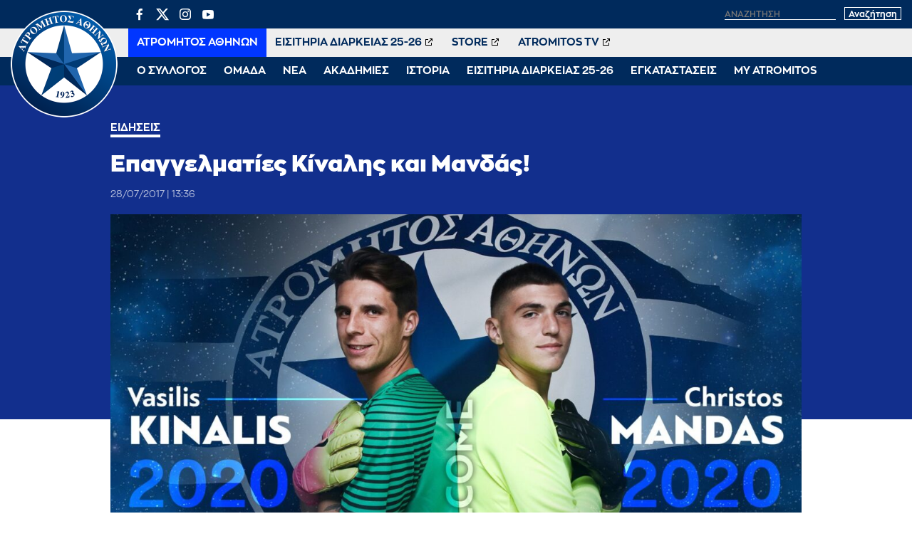

--- FILE ---
content_type: text/html; charset=UTF-8
request_url: https://www.atromitosfc.gr/news/epaggelmaties-kinalis-kai-mandas/
body_size: 12195
content:
<!DOCTYPE html>
<html lang="en">
<head>
  <meta charset="utf-8">
  <link media="all" href="https://www.atromitosfc.gr/wp-content/cache/autoptimize/css/autoptimize_42cce92a0febcdfaac105563b62a872d.css" rel="stylesheet"><title>Eπαγγελματίες Κίναλης και Μανδάς! | ATROMITOS FC OFFICIAL WEB SITE</title>
  
  <meta name="viewport" content="width=device-width, initial-scale=1.0, maximum-scale=1.0, user-scalable=no" />
  <meta name="format-detection" content="telephone=no">
  <meta name="generator" content="Created by WHISKEY - www.whiskey.gr" />
  <meta http-equiv="X-UA-Compatible" content="IE=EmulateIE10">
<!--   <meta http-equiv="refresh" content="240" /> -->
  
  <link rel="apple-touch-icon" sizes="57x57" href="/wp-content/themes/whsk_atromitosfc/common/imgs/icons/apple-icon-57x57.png">
  <link rel="apple-touch-icon" sizes="60x60" href="/wp-content/themes/whsk_atromitosfc/common/imgs/icons/apple-icon-60x60.png">
  <link rel="apple-touch-icon" sizes="72x72" href="/wp-content/themes/whsk_atromitosfc/common/imgs/icons/apple-icon-72x72.png">
  <link rel="apple-touch-icon" sizes="76x76" href="/wp-content/themes/whsk_atromitosfc/common/imgs/icons/apple-icon-76x76.png">
  <link rel="apple-touch-icon" sizes="114x114" href="/wp-content/themes/whsk_atromitosfc/common/imgs/icons/apple-icon-114x114.png">
  <link rel="apple-touch-icon" sizes="120x120" href="/wp-content/themes/whsk_atromitosfc/common/imgs/icons/apple-icon-120x120.png">
  <link rel="apple-touch-icon" sizes="144x144" href="/wp-content/themes/whsk_atromitosfc/common/imgs/icons/apple-icon-144x144.png">
  <link rel="apple-touch-icon" sizes="152x152" href="/wp-content/themes/whsk_atromitosfc/common/imgs/icons/apple-icon-152x152.png">
  <link rel="apple-touch-icon" sizes="180x180" href="/wp-content/themes/whsk_atromitosfc/common/imgs/icons/apple-icon-180x180.png">
  <link rel="icon" type="image/png" sizes="192x192"  href="/wp-content/themes/whsk_atromitosfc/common/imgs/icons/android-icon-192x192.png">
  <link rel="icon" type="image/png" sizes="32x32" href="/wp-content/themes/whsk_atromitosfc/common/imgs/icons/favicon-32x32.png">
  <link rel="icon" type="image/png" sizes="96x96" href="/wp-content/themes/whsk_atromitosfc/common/imgs/icons/favicon-96x96.png">
  <link rel="icon" type="image/png" sizes="16x16" href="/wp-content/themes/whsk_atromitosfc/common/imgs/icons/favicon-16x16.png">
  <link rel="manifest" href="/wp-content/themes/whsk_atromitosfc/common/imgs/icons/manifest.json">
  <meta name="msapplication-TileColor" content="#ffffff">
  <meta name="msapplication-TileImage" content="/wp-content/themes/whsk_atromitosfc/common/imgs/icons/ms-icon-144x144.png">
  <meta name="theme-color" content="#ffffff">
  
  <!-- preload fonts -->
  <link rel="preload" href="/wp-content/themes/whsk_atromitosfc/common/fonts/zona/black/ZonaPro-Black.woff" as="font" crossorigin="anonymous">
  <link rel="preload" href="/wp-content/themes/whsk_atromitosfc/common/fonts/zonan/zonapro-bold-webfont.woff" as="font" crossorigin="anonymous">
  <link rel="preload" href="/wp-content/themes/whsk_atromitosfc/common/fonts/zonan/zonapro-bold-webfont.woff2" as="font" crossorigin="anonymous">
  <link rel="preload" href="/wp-content/themes/whsk_atromitosfc/common/fonts/zonan/zonapro-regular-webfont.woff" as="font" crossorigin="anonymous">
  <link rel="preload" href="/wp-content/themes/whsk_atromitosfc/common/fonts/zonan/zonapro-regular-webfont.woff2" as="font" crossorigin="anonymous">
  <link rel="preload" href="/wp-content/themes/whsk_atromitosfc/common/fonts/zonan/zonapro-semibold-webfont.woff" as="font" crossorigin="anonymous">
  <link rel="preload" href="/wp-content/themes/whsk_atromitosfc/common/fonts/zonan/zonapro-semibold-webfont.woff2" as="font" crossorigin="anonymous">

  <meta name='robots' content='max-image-preview:large' />
	
	









<script type="text/javascript" src="https://www.atromitosfc.gr/wp-includes/js/jquery/jquery.min.js?ver=3.7.1" id="jquery-core-js"></script>
<link rel="canonical" href="https://www.atromitosfc.gr/news/epaggelmaties-kinalis-kai-mandas/" />
<link rel="alternate" hreflang="el" href="https://www.atromitosfc.gr/news/epaggelmaties-kinalis-kai-mandas/" />
<link rel="alternate" hreflang="x-default" href="https://www.atromitosfc.gr/news/epaggelmaties-kinalis-kai-mandas/" />
<!--OPENGRAPH-->
<meta property="og:locale" content="el_GR" />
<meta property="og:type" content="article" />
<meta property="og:title" content="Eπαγγελματίες Κίναλης και Μανδάς!" />
<meta property="og:description" content="Το «πράσινο φως» έδωσε ο προπονητής τερματοφυλάκων Σλόμπονταν Σούιτσα που τους υπέβαλε σε «εξονυχιστικό crach test» κατά τη διάρκεια της προετοιμασίας στο Πήλιο πριν κάνει&hellip;" />
<meta property="og:url" content="https://www.atromitosfc.gr/news/epaggelmaties-kinalis-kai-mandas/" />
<meta property="og:site_name" content="ATROMITOS FC OFFICIAL WEB SITE" />
<meta property="article:publisher" content="https://www.facebook.com/atromitosfc.Official" />
<meta property="article:section" content="Ειδήσεις" />
<meta property="og:image" content="https://www.atromitosfc.gr/wp-content/uploads/2021/11/26/double.jpg" />
<meta property="og:image:width" content="1930" />
<meta property="og:image:height" content="1080" />
<meta property="article:published_time" content="2017-07-28T10:36:00+03:00" />
<meta property="article:modified_time" content="2017-07-28T10:36:00+03:00" />
<meta name="twitter:card" content="summary_large_image" />
<meta name="twitter:description" content="Το «πράσινο φως» έδωσε ο προπονητής τερματοφυλάκων Σλόμπονταν Σούιτσα που τους υπέβαλε σε «εξονυχιστικό crach test» κατά τη διάρκεια της προετοιμασίας στο Πήλιο πριν κάνει&hellip;" />
<meta name="twitter:title" content="Eπαγγελματίες Κίναλης και Μανδάς! | ATROMITOS FC OFFICIAL WEB SITE" />
<meta name="twitter:site" content="@atromitos1923" />
<meta name="twitter:image" content="https://www.atromitosfc.gr/wp-content/uploads/2021/11/26/double.jpg" />
<meta name="twitter:creator" content="@atromitos1923" />
<!--OPENGRAPH-->
  
    
    
</head>
<body class="post-template-default single single-post postid-1793 single-format-standard atromitosfc" itemscope="itemscope" itemtype="https://schema.org/WebPage">
  
<div id="website" class="site">
  
  
        
  
  <header id="main-header">
    <div class="maxgridrow">
      <div class="flexgrid align-start prel">
        <div class="atromitosfc-logo">
          <a href="/" title="atromitosfc.gr">
            <img src="/wp-content/themes/whsk_atromitosfc/common/imgs/atromitoslogo.png" width="300" height="300" alt="atromitosfc" />
          </a>
        </div>
        <div class="header-wrapper">
          <div class="header-row">
            <div class="flexgrid space-b">
              <div class="lang-selector" style="display:none">
                
<div class="wpml-ls-statics-shortcode_actions wpml-ls wpml-ls-legacy-list-horizontal">
	<ul><li class="wpml-ls-slot-shortcode_actions wpml-ls-item wpml-ls-item-el wpml-ls-current-language wpml-ls-first-item wpml-ls-item-legacy-list-horizontal">
				<a href="https://www.atromitosfc.gr/news/epaggelmaties-kinalis-kai-mandas/" class="wpml-ls-link">
                    <span class="wpml-ls-native">Ελληνικά</span></a>
			</li><li class="wpml-ls-slot-shortcode_actions wpml-ls-item wpml-ls-item-en wpml-ls-last-item wpml-ls-item-legacy-list-horizontal">
				<a href="https://www.atromitosfc.gr/en/" class="wpml-ls-link">
                    <span class="wpml-ls-native" lang="en">English</span><span class="wpml-ls-display"><span class="wpml-ls-bracket"> (</span>Αγγλικά<span class="wpml-ls-bracket">)</span></span></a>
			</li></ul>
</div>
              </div>
              <div class="search-area">
                <ul class="social-row">
                  <li><a href="https://www.facebook.com/atromitosfc.Official/" target="_blank">
                    <span class="dashicons dashicons-facebook-alt"></span></a></li>
                  <li>
                    <a href="https://twitter.com/atromitos1923" target="_blank">
<svg xmlns="http://www.w3.org/2000/svg" viewBox="0 0 24 24" version="1.1"> <path d="M18.244 2.25h3.308l-7.227 8.26 8.502 11.24H16.17l-5.214-6.817L4.99 21.75H1.68l7.73-8.835L1.254 2.25H8.08l4.713 6.231zm-1.161 17.52h1.833L7.084 4.126H5.117z"></path> </svg>
                    </a></li>
                  <li><a href="https://www.instagram.com/atromitosathinonfc/" target="_blank"><span class="dashicons dashicons-instagram"></span></a></li>
                  <li><a href="https://www.youtube.com/user/AtromitosFcOFFICIAL" target="_blank"><span class="dashicons dashicons-youtube"></span></a></li>
                </ul>
                <div class="search-website">
                  <form method="get" id="searchform" action="https://www.atromitosfc.gr/">
                    <label for="s" class="assistive-text">Αναζήτηση</label>
                                            <input type="text" class="field" name="s" id="s" placeholder="αναζήτηση" onfocus="this.placeholder = ''" onblur="this.placeholder = 'αναζήτηση'" />
                                          <input type="submit" class="submit" name="submit" id="searchsubmit" value="Αναζήτηση" />
                  </form>
                </div>
              </div>
            </div>
          </div>
          <div class="header-row">
            <nav id="second-nav">
              <ul class="secondary-menu">
                                <li><a target="_self" href="/">ΑΤΡΟΜΗΤΟΣ ΑΘΗΝΩΝ</a></li>
                                <li><a target="_blank" href="http://tickets.atromitosfc.gr/">ΕΙΣΙΤΗΡΙΑ ΔΙΑΡΚΕΙΑΣ 25-26</a></li>
                                <li><a target="_blank" href="http://atromitos-store.gr/">STORE</a></li>
                                <li><a target="_blank" href="https://www.youtube.com/user/AtromitosFcOFFICIAL">ATROMITOS TV</a></li>
                              </ul>
            </nav>
          </div>
          <div class="header-row">
            <nav id="main-nav">
              <ul class="primary-menu">
                                                    <li class="dropdown">
                    <span class="drmenu white-c uppercase">Ο ΣΥΛΛΟΓΟΣ</span>
                    <ul class="dropdown-content submenu">
                                        <li class="sub-item uppercase"><a  href="/club/chairman/">Μεγαλομέτοχος</a></li>
                                        <li class="sub-item uppercase"><a  href="/club/board-members/">Διοικητικό Συμβούλιο</a></li>
                                        <li class="sub-item uppercase"><a  href="/club/club-personnel/">Στελέχη</a></li>
                                        <li class="sub-item uppercase"><a  href="/club/economics/">Οικονομικά Στοιχεία</a></li>
                                        </ul>
                  </li>
                                                                      <li class="dropdown">
                    <span class="drmenu white-c uppercase">ΟΜΑΔΑ</span>
                    <ul class="dropdown-content submenu">
                                        <li class="sub-item uppercase"><a  href="/team/roster/">Ρόστερ</a></li>
                                        <li class="sub-item uppercase"><a  href="/team/coach/">Προπονητής</a></li>
                                        <li class="sub-item uppercase"><a  href="/team/technical-staff/">Τεχνικό Επιτελείο</a></li>
                                        <li class="sub-item uppercase"><a  href="/team/medical-staff/">Ιατρικό Επιτελείο</a></li>
                                        <li class="sub-item uppercase"><a  href="/matches/results/">Αποτελέσματα</a></li>
                                        <li class="sub-item uppercase"><a  href="/matches/fixtures/">Πρόγραμμα</a></li>
                                        <li class="sub-item uppercase"><a  href="/matches/standings/">Βαθμολογίες</a></li>
                                        </ul>
                  </li>
                                                                      <li class="dropdown">
                    <span class="drmenu white-c uppercase">ΝΕΑ</span>
                    <ul class="dropdown-content submenu">
                                        <li class="sub-item uppercase"><a  href="/category/news/">Αγωνιστικά Νέα</a></li>
                                        <li class="sub-item uppercase"><a  href="/category/announcements/">Ανακοινώσεις</a></li>
                                        <li class="sub-item uppercase"><a  href="/category/ticketing/">Εισιτήρια</a></li>
                                        <li class="sub-item uppercase"><a  href="/category/transfers/">Μεταγραφικά Νέα</a></li>
                                        <li class="sub-item uppercase"><a  href="/category/editorials/">Αφιερώματα / Συνεντεύξεις</a></li>
                                        <li class="sub-item uppercase"><a  href="/category/academies-news/">Νέα Ακαδημιών</a></li>
                                        <li class="sub-item uppercase"><a  href="/category/press/">Γραφείο Τύπου</a></li>
                                        </ul>
                  </li>
                                                                      <li class="dropdown">
                    <span class="drmenu white-c uppercase">ΑΚΑΔΗΜΙΕΣ</span>
                    <ul class="dropdown-content submenu">
                                        <li class="sub-item uppercase"><a  href="/academies/k19/">Τμήμα K-19</a></li>
                                        <li class="sub-item uppercase"><a  href="/academies/k17/">Τμήμα K-17</a></li>
                                        <li class="sub-item uppercase"><a  href="/academies/k15/">Τμήμα K-15</a></li>
                                        <li class="sub-item uppercase"><a  href="/academies/soccer-schools/">Soccer Schools</a></li>
                                        </ul>
                  </li>
                                                                      <li class="dropdown">
                    <span class="drmenu white-c uppercase">ΙΣΤΟΡΙΑ</span>
                    <ul class="dropdown-content submenu">
                                        <li class="sub-item uppercase"><a  href="/history/foundation/">Η γέννηση</a></li>
                                        <li class="sub-item uppercase"><a  href="/history/route/">Η διαδρομή</a></li>
                                        <li class="sub-item uppercase"><a  href="/history/milestones/">Οι διακρίσεις</a></li>
                                        <li class="sub-item uppercase"><a  href="/history/the-finals/">Οι δύο τελικοί Κυπέλλου</a></li>
                                        <li class="sub-item uppercase"><a  href="/history/european-path/">Η ευρωπαϊκή πορεία</a></li>
                                        </ul>
                  </li>
                                                                      <li class="dropdown">
                    <span class="drmenu white-c uppercase">ΕΙΣΙΤΗΡΙΑ ΔΙΑΡΚΕΙΑΣ 25-26</span>
                    <ul class="dropdown-content submenu">
                                        <li class="sub-item uppercase"><a  href="/parousiasi-eisitiria-diarkeias-2025-2026/">Πληροφορίες Εισιτηρίων Διαρκείας</a></li>
                                        <li class="sub-item uppercase"><a target="_blank" href="http://tickets.atromitosfc.gr/">Αγορά Εισιτηρίων Διαρκείας</a></li>
                                        <li class="sub-item uppercase"><a target="_blank" href="http://tickets.atromitosfc.gr/">Ανανέωση Εισιτηρίων Διαρκείας</a></li>
                                        <li class="sub-item uppercase"><a target="_blank" href="https://tickets.gov.gr/wp-content/uploads/2024/04/GR_analitikes_odigies.pdf">Οδηγίες για Είσοδο στο γήπεδο</a></li>
                                        <li class="sub-item uppercase"><a target="_blank" href="https://www.youtube.com/watch?v=E3f5EQwvO-I">Είσοδος Ψηφιακά και με ασφάλεια</a></li>
                                        </ul>
                  </li>
                                                                      <li class="dropdown">
                    <span class="drmenu white-c uppercase">ΕΓΚΑΤΑΣΤΑΣΕΙΣ</span>
                    <ul class="dropdown-content submenu">
                                        <li class="sub-item uppercase"><a  href="/facilities/peristeri-stadium/">Δημοτικό Στάδιο Περιστερίου</a></li>
                                        <li class="sub-item uppercase"><a  href="/facilities/athletic-center/">Αθλητικό Κέντρο</a></li>
                                        <li class="sub-item uppercase"><a  href="/facilities/training-course-aspropyrgos/">Προπονητικό Κέντρο Ασπροπύργου</a></li>
                                        </ul>
                  </li>
                                                                      <li class="dropdown">
                    <span class="drmenu white-c uppercase">MY ATROMITOS</span>
                    <ul class="dropdown-content submenu">
                                        <li class="sub-item uppercase"><a  href="/atromitos-tv">ATROMITOS TV</a></li>
                                        <li class="sub-item uppercase"><a  href="/photoitems/">Photo Galleries</a></li>
                                        <li class="sub-item uppercase"><a  href="/match-programmes/match-programmes-2023-24">Match Programmes</a></li>
                                        <li class="sub-item uppercase"><a  href="/category/social-responsibility/">Κοινωνικές Δράσεις</a></li>
                                        <li class="sub-item uppercase"><a  href="/my-atromitos/360-virtual-tour">360ᵒ Virtual Tour</a></li>
                                        <li class="sub-item uppercase"><a  href="/my-atromitos/sponsors/">Χορηγοί</a></li>
                                        </ul>
                  </li>
                                                </ul>
            </nav>
          </div>
        </div>
        
        <div id="punch">
          <span></span>
          <span></span>
          <span></span>          
        </div>
      </div>
    </div>
    
  </header>

<div class="single web-container">
  <article class="post-article single-article pb-3" id="Article_1793">
  <div class="article-header fullwdith">
  <div class="wrap-post wrap-post-header">
    <div class="mini-gridrow">
    <h3 class="kicker bold white-c uppercase small-font">
            Ειδήσεις          </h3>
    <h1 class="extra-bold x-large-font white-c entry-title" title="Eπαγγελματίες Κίναλης και Μανδάς!">
      Eπαγγελματίες Κίναλης και Μανδάς!    </h1>
        <div class="flex-article-meta">
                  <span class="the-date regular x-small-font">
          28/07/2017 | 13:36        </span>
          </div>
  </div>
  </div>
</div>

<div class="wrap-post">
  <div class="article-image ">
        <img width="1200" height="672" src="https://www.atromitosfc.gr/wp-content/uploads/2021/11/26/double-1200x672.jpg" alt="Eπαγγελματίες Κίναλης και Μανδάς!" title="Eπαγγελματίες Κίναλης και Μανδάς!" />
      </div>
</div>    
    
    <div class="mini-gridrow article-wrap">
      
    <div class="sticky-element">
  <div class="wrapsocials">
  <div class="addthis_inline_share_toolbox_f888_wo47_vfjs"></div>
  </div>
</div>      
    <div class="left-x">
    <div class="article-body">
      
    <h2 class="inline-excerpt bold">
    Η ΠΑΕ Ατρόμητος ανακοινώνει με ιδιαίτερα χαρά ότι ο Βασίλης Κίναλης και ο Χρήστος Μανδάς εντάσσονται επίσημα στο roster της επαγγελματικής ομάδας μέχρι το 2020!.  
    </h2>
      
    <p><span style="font-size: 12pt;"></span><br /><span style="font-size: 12pt;">Το «πράσινο φως» έδωσε ο προπονητής τερματοφυλάκων Σλόμπονταν Σούιτσα που τους υπέβαλε σε «εξονυχιστικό crach test» κατά τη διάρκεια της προετοιμασίας στο Πήλιο πριν κάνει την τελική εισήγηση και η οποία έγινε αποδεκτή από τον προπονητή μας Νταμίρ Κάναντι.</span></p>
<p><span style="font-size: 12pt;">Οι δύο ταλαντούχοι τερματοφύλακες που έχουν αποσπάσει εξαιρετικά επαινετικά σχόλια και συγκαταλέγονται στην «αφρόκρεμα» των «μικρών» Εθνικών Ομάδων καθώς είναι εν ενεργεία διεθνείς, αναδείχθηκαν μέσα από τα τμήματα της Ακαδημίας μας. </span></p>
<p><span style="font-size: 12pt;">Σήμερα βρέθηκαν στα γραφεία της ΠΑΕ και υπέγραψαν συμβόλαιο για 3 έτη ο καθένας, παρουσία του Τεχνικού Διευθυντή Γιάννη Αγγελόπουλου.</span><br /><span style="font-size: 12pt;">Μαζί με τον Νίκολα Μίρκοβιτς και τον Χρήστο Θεοδωράκη που επίσης είναι εν ενεργεία διεθνής με την Εθνική Ελπίδων, θα συνθέσουν το «ιπτάμενο κουαρτέτο» της ομάδας μας για την περίοδο 2017-18.</span></p>
<p><img decoding="async" src="https://www.atromitosfc.gr/images/AND25549.jpg" alt="AND25549" /></p>
<p><span style="font-size: 12pt;"><strong><span style="color: #000080;">Ο Βασίλης Κίναλης</span></strong> (γεννηθείς στις 22 Απριλίου 1999) είναι στον Ατρόμητο μας από το 2013! Αποκτήθηκε από τον ΠΟ Σερρών 2000. Έχει αγωνιστεί σε όλες τις Εθνικές Ομάδες από την Κ15 μέχρι την Κ19. Αναμένεται να συμπεριληφθεί στις κλήσεις του Αυγούστου για φιλικά παιχνίδια της Εθνικής Κ19 τον Σεπτέμβριο.</span></p>
<p><span style="font-size: 12pt;"><strong><span style="color: #000080;">Ο Χρήστος Μανδάς</span></strong> (γεννηθείς στις 17 Σεπτεμβρίου 2001) ήρθε στον Ατρόμητο μας το 2013 από τον Αετό Κορυδαλλού!. Τον περασμένο Ιανουάριο με δύο αποκρούσεις πέναλτι οδήγησε την Εθνική Παίδων για πρώτη φορά στην κατάκτηση του Aegean Cup στον τελικό με την Τουρκία στο Κουσάντασι. Αναμένεται να είναι στις κλήσεις του Σεπτεμβρίου για τα προκριματικά του Πανευρωπαϊκού Πρωταθλήματος.</span></p>

        <!--GALLERIES-->
        <!--GALLERIES-->
          

      
    </div>
    </div>
      
    
          
    </div>
    <!--END POST-->
  
    
  </article>
</div>
  
<div id="RelatedPosts" class="py-6" style="background-color:var(--darkblue)">
  <div class="maxgridrow">
  <div class="columns is-multiline related-columns is-variable is-1-mobile is-6-desktop">
    
  <div class="column is-full">
    <h2 class="white-c x-large-font nom extra-bold prel">Περισσότερα</h2>
  </div>
    
  <div class="column is-4 related-items"><a href="https://www.atromitosfc.gr/news/dinoume-aima-dinoume-zoi/"><figure class="news-image thumb-holder ratio-16-9"><img alt="Δίνουμε αίμα, δίνουμε ζωή!" src="[data-uri]" data-src="https://www.atromitosfc.gr/wp-content/uploads/2026/01/14/f41fc37c-a4e2-4b1d-9524-531decb9f851-600x400.png" class="lazy"></figure></a><div class="item-content"><a href="https://www.atromitosfc.gr/news/dinoume-aima-dinoume-zoi/"><h3 class="extra-bold s-medium-font white-c">Δίνουμε αίμα, δίνουμε ζωή!</h3></a></div></div><div class="column is-4 related-items"><a href="https://www.atromitosfc.gr/news/sta-imitelika-tou-kypellou-i-k19/"><figure class="news-image thumb-holder ratio-16-9"><img alt="Στα ημιτελικά του Κυπέλλου η Κ19" src="[data-uri]" data-src="https://www.atromitosfc.gr/wp-content/uploads/2026/01/14/κ19-600x400.jpg" class="lazy"></figure></a><div class="item-content"><a href="https://www.atromitosfc.gr/news/sta-imitelika-tou-kypellou-i-k19/"><h3 class="extra-bold s-medium-font white-c">Στα ημιτελικά του Κυπέλλου η Κ19</h3></a></div></div><div class="column is-4 related-items"><a href="https://www.atromitosfc.gr/news/itta-apo-ton-olympiako-sto-peristeri-2/"><figure class="news-image thumb-holder ratio-16-9"><img alt="Ήττα από τον Ολυμπιακό στο Περιστέρι" src="[data-uri]" data-src="https://www.atromitosfc.gr/wp-content/uploads/2026/01/14/atromitos_osfp-600x400.jpg" class="lazy"></figure></a><div class="item-content"><a href="https://www.atromitosfc.gr/news/itta-apo-ton-olympiako-sto-peristeri-2/"><h3 class="extra-bold s-medium-font white-c">Ήττα από τον Ολυμπιακό στο Περιστέρι</h3></a></div></div><div class="column is-4 related-items"><a href="https://www.atromitosfc.gr/news/ta-eisitiria-gia-tin-anametrisi-kontra-ston-olympiako-megalos-diagonismos-apo-tin-x-moto/"><figure class="news-image thumb-holder ratio-16-9"><img alt="Τα εισιτήρια για την αναμέτρηση κόντρα στον Ολυμπιακό – Μεγάλος διαγωνισμός από την X Moto" src="[data-uri]" data-src="https://www.atromitosfc.gr/wp-content/uploads/2026/01/07/thumbnail_TICKETS26-WEB-600x282.jpg" class="lazy"></figure></a><div class="item-content"><a href="https://www.atromitosfc.gr/news/ta-eisitiria-gia-tin-anametrisi-kontra-ston-olympiako-megalos-diagonismos-apo-tin-x-moto/"><h3 class="extra-bold s-medium-font white-c">Τα εισιτήρια για την αναμέτρηση κόντρα στον Ολυμπιακό – Μεγάλος διαγωνισμός από την X Moto</h3></a></div></div><div class="column is-4 related-items"><a href="https://www.atromitosfc.gr/news/enimerosi-gia-tous-ekprosopous-ton-mme-en-opsei-tou-mats-kontra-ston-olympiako-2/"><figure class="news-image thumb-holder ratio-16-9"><img alt="Ενημέρωση για τους εκπροσώπους των ΜΜΕ εν όψει του ματς κόντρα στον Ολυμπιακό" src="[data-uri]" data-src="https://www.atromitosfc.gr/wp-content/uploads/2023/01/17/atromitos_fc_press_office_new-1200x642-1-600x321.jpg" class="lazy"></figure></a><div class="item-content"><a href="https://www.atromitosfc.gr/news/enimerosi-gia-tous-ekprosopous-ton-mme-en-opsei-tou-mats-kontra-ston-olympiako-2/"><h3 class="extra-bold s-medium-font white-c">Ενημέρωση για τους εκπροσώπους των ΜΜΕ εν όψει του ματς κόντρα στον Ολυμπιακό</h3></a></div></div><div class="column is-4 related-items"><a href="https://www.atromitosfc.gr/news/lygise-sta-penalti-o-atromitos-stin-toumpa/"><figure class="news-image thumb-holder ratio-16-9"><img alt="Λύγισε στα πέναλτι ο Ατρόμητος στην Τούμπα" src="[data-uri]" data-src="https://www.atromitosfc.gr/wp-content/uploads/2026/01/07/paok_atromitos_kypello-600x400.jpg" class="lazy"></figure></a><div class="item-content"><a href="https://www.atromitosfc.gr/news/lygise-sta-penalti-o-atromitos-stin-toumpa/"><h3 class="extra-bold s-medium-font white-c">Λύγισε στα πέναλτι ο Ατρόμητος στην Τούμπα</h3></a></div></div>      
  </div>
</div>
</div>
  
</div>
<!--end site-->

<footer id="site-footer" class="gr-dark prel py-6">
  <div class="lightoverlay-bg"></div>
  <div class="maxgridrow prel">
    <div class="columns prel is-multiline is-gapless">
      <div class="column is-5">
        <div class="footer-widget bold">
          <div class="atromitosfc-description">
            <p>Ο Ατρόμητος αντιπροσωπεύει έναν από τους πολυπληθέστερους Δήμους στην ελληνική επικράτεια. Εκφράζει το Περιστέρι! Εκφράζει την πόλη της εργατιάς και την πάλη των κατοίκων της για ένα καλύτερο«αύριο»!</p>
            <p>
              Γι' αυτό και το «να είσαι Ατρόμητος είναι διαφορετικό»!
            </p>
            <p>
              <a href="/history/foundation/">ΔΙΑΒΑΣΤΕ ΠΕΡΙΣΣΟΤΕΡΑ</a>
            </p>
          </div>
        </div>
      </div>
      <div class="column is-3">
        <div class="footer-widget bold">
          <h4 class="footer-title">
            ΧΡΗΣΙΜΑ LINKS
          </h4>
            <ul class="tm-arrow-list">
            <li>
              <div style="display:flex;align-items:center">
                <div style="width:30px;overflow:hidden;">
                  <img style="width:100%;height:auto" src="/wp-content/themes/whsk_atromitosfc/common/imgs/spare/161014_Stoiximan_SL_Logo_Ver_Blue_GR.jpg" />
                </div>
                <div style="flex:1;padding-left:15px">
                <a href="http://www.superleaguegreece.net/el" target="_blank">SUPERLEAGUE GREECE</a>
                </div>
              </div>
              </li>
            <li><a href="http://www.epo.gr" target="_blank">ΕΠΟ</a></li>
            <li><a href="http://www.uefa.com/" target="_blank">UEFA</a></li>
            <li><a href="http://www.fifa.com/" target="_blank">FIFA</a></li>
            <li><a href="http://www.ecaeurope.com/" target="_blank">ECA EUROPE</a></li>
            <li><a href="http://www.footballleague.gr/" target="_blank">FOOTBALL LEAGUE</a></li>
            <li><a href="http://www.atromitos-store.gr" target="_blank">ATROMITOS STORE</a></li>
            </ul>
        </div>
      </div>
      <div class="column is-4">

        <div class="footer-widget bold">
          <h4 class="footer-title">
            ΕΠΙΚΟΙΝΩΝΙΑ
          </h4>
          <p>Παπαρηγοπούλου 94-96,<br>Περιστέρι, 12132</p>
          <p>T: (+30) 210 57.74.003<br>F: (+30) 210 57.74.734<br>E: <a href="/cdn-cgi/l/email-protection" class="__cf_email__" data-cfemail="68091c1a0705011c071b28091c1a0705011c071b0e0b460f1a">[email&#160;protected]</a></p>
          <h4 class="footer-title uppercase">Ακολουθήστε μας</h4>
          <ul class="uk-subnav">
            <li><a href="https://www.facebook.com/atromitosfc.Official/" target="_blank"><span class="dashicons dashicons-facebook-alt"></span></a></li>
            <li>
              <a href="https://twitter.com/atromitos1923" target="_blank">
<svg xmlns="http://www.w3.org/2000/svg" viewBox="0 0 24 24" version="1.1"> <path d="M18.244 2.25h3.308l-7.227 8.26 8.502 11.24H16.17l-5.214-6.817L4.99 21.75H1.68l7.73-8.835L1.254 2.25H8.08l4.713 6.231zm-1.161 17.52h1.833L7.084 4.126H5.117z"></path> </svg>
              </a></li>
            <li><a href="https://www.instagram.com/atromitosathinonfc/" target="_blank"><span class="dashicons dashicons-instagram"></span></a></li>
            <li><a href="https://www.youtube.com/user/AtromitosFcOFFICIAL" target="_blank"><span class="dashicons dashicons-youtube"></span></a></li>
          </ul>
        </div>

      </div>
      
      <div class="column is-12">
        <p  style="color:#FFFFFF;font-size:13px;">
          Η είσοδος στο Στάδιο υπόκειται ρητά στην αποδοχή από τον εισερχόμενο των Κανονισμών Γηπέδων καθώς και της προκήρυξης του Πρωταθλήματος και των κανονισμών της γηπεδούχου Π.Α.Ε. Η είσοδος στο Στάδιο συνιστά αποδοχή των Κανονισμών. Η συλλογή ή/και μετάδοση ή/και παραγωγή και/ή διάδοση οποιασδήποτε πληροφορίας ή δεδομένων σχετικά με την εξέλιξη του αγώνα, ή οποιουδήποτε είδους ηχογράφηση οποιουδήποτε ήχου, βίντεο ή οπτικοακουστικού υλικού σε οποιοδήποτε αγώνα (είτε με χρήση ηλεκτρονικών συσκευών είτε με άλλο τρόπο) για σκοπούς οποιασδήποτε μορφής στοιχήματος, τυχερών παιχνιδιών ή εμπορικών δραστηριοτήτων που δεν έχουν εγκριθεί εκ των προτέρων ή για άλλους σκοπούς που παραβιάζουν τους όρους και προϋποθέσεις συμβατικών συνεργασιών, απαγορεύεται αυστηρά στα Στάδια/Γήπεδα του Πρωταθλήματος , εκτός από τις περιπτώσεις όπου η άδεια χορηγείται ρητά από τη Super League και τη γηπεδούχο Π.Α.Ε. Τα κινητά τηλέφωνα μπορούν να χρησιμοποιηθούν μόνο για προσωπική, ιδιωτική χρήση. Σε περίπτωση παραβίασης αυτών των όρων και προϋποθέσεων, οι παραβάτες φίλαθλοι θα πρέπει, στα όρια του εφικτού, να απομακρύνονται από το γήπεδο επιμέλεια της γηπεδούχου Π.Α.Ε., εφόσον κάτι τέτοιο υποπίπτει στην αντίληψή της." Σχετική ενημέρωση έλαβε χώρα και στη συνάντηση των Υπευθύνων Τύπου των Π.Α.Ε.</p>
      </div>
      
      <div class="column is-12"><sep class="separator-h"></sep></div>
      <div class="column is-6">
        <span class="copyright-row bold">Copyright © 2026 | AtromitosFC</span>
      </div>
      <div class="column is-6 has-text-right">
        <span class="copyright-row bold">Produced by <a href="https://www.whiskey.gr/" target="_blank" style="color:#f39c12;font-style:italic">WHISKEY</a></span>
      </div>
    </div>
  </div>
  </div>
</footer>

<div id="burger-menu">
  <div class="atromitosfc-logo">
    <a href="/" title="atromitosfc.gr">
      <img src="/wp-content/themes/whsk_atromitosfc/common/imgs/atromitoslogo.png" width="300" height="300" alt="atromitosfc" />
    </a>
    <span class="logo-label extra-bold medium-font white-c">ΑΤΡΟΜΗΤΟΣ ΑΘΗΝΩΝ</span>
  </div>
  <nav id="main-nav">
  <ul class="primary-menu">
      <li class="dropdown">
  <span class="smb"></span>
  <span class="drmenu white-c uppercase">Ο ΣΥΛΛΟΓΟΣ</span>
  <ul class="dropdown-content submenu">
    <li class="sub-item uppercase"><a href="/club/chairman/">Μεγαλομέτοχος</a></li>
    <li class="sub-item uppercase"><a href="/club/board-members/">Διοικητικό Συμβούλιο</a></li>
    <li class="sub-item uppercase"><a href="/club/club-personnel/">Στελέχη</a></li>
    <li class="sub-item uppercase"><a href="/club/economics/">Οικονομικά Στοιχεία</a></li>
    </ul>
  </li>
        <li class="dropdown">
  <span class="smb"></span>
  <span class="drmenu white-c uppercase">ΟΜΑΔΑ</span>
  <ul class="dropdown-content submenu">
    <li class="sub-item uppercase"><a href="/team/roster/">Ρόστερ</a></li>
    <li class="sub-item uppercase"><a href="/team/coach/">Προπονητής</a></li>
    <li class="sub-item uppercase"><a href="/team/technical-staff/">Τεχνικό Επιτελείο</a></li>
    <li class="sub-item uppercase"><a href="/team/medical-staff/">Ιατρικό Επιτελείο</a></li>
    <li class="sub-item uppercase"><a href="/matches/results/">Αποτελέσματα</a></li>
    <li class="sub-item uppercase"><a href="/matches/fixtures/">Πρόγραμμα</a></li>
    <li class="sub-item uppercase"><a href="/matches/standings/">Βαθμολογίες</a></li>
    </ul>
  </li>
        <li class="dropdown">
  <span class="smb"></span>
  <span class="drmenu white-c uppercase">ΝΕΑ</span>
  <ul class="dropdown-content submenu">
    <li class="sub-item uppercase"><a href="/category/news/">Αγωνιστικά Νέα</a></li>
    <li class="sub-item uppercase"><a href="/category/announcements/">Ανακοινώσεις</a></li>
    <li class="sub-item uppercase"><a href="/category/ticketing/">Εισιτήρια</a></li>
    <li class="sub-item uppercase"><a href="/category/transfers/">Μεταγραφικά Νέα</a></li>
    <li class="sub-item uppercase"><a href="/category/editorials/">Αφιερώματα / Συνεντεύξεις</a></li>
    <li class="sub-item uppercase"><a href="/category/academies-news/">Νέα Ακαδημιών</a></li>
    <li class="sub-item uppercase"><a href="/category/press/">Γραφείο Τύπου</a></li>
    </ul>
  </li>
        <li class="dropdown">
  <span class="smb"></span>
  <span class="drmenu white-c uppercase">ΑΚΑΔΗΜΙΕΣ</span>
  <ul class="dropdown-content submenu">
    <li class="sub-item uppercase"><a href="/academies/k19/">Τμήμα K-19</a></li>
    <li class="sub-item uppercase"><a href="/academies/k17/">Τμήμα K-17</a></li>
    <li class="sub-item uppercase"><a href="/academies/k15/">Τμήμα K-15</a></li>
    <li class="sub-item uppercase"><a href="/academies/soccer-schools/">Soccer Schools</a></li>
    </ul>
  </li>
        <li class="dropdown">
  <span class="smb"></span>
  <span class="drmenu white-c uppercase">ΙΣΤΟΡΙΑ</span>
  <ul class="dropdown-content submenu">
    <li class="sub-item uppercase"><a href="/history/foundation/">Η γέννηση</a></li>
    <li class="sub-item uppercase"><a href="/history/route/">Η διαδρομή</a></li>
    <li class="sub-item uppercase"><a href="/history/milestones/">Οι διακρίσεις</a></li>
    <li class="sub-item uppercase"><a href="/history/the-finals/">Οι δύο τελικοί Κυπέλλου</a></li>
    <li class="sub-item uppercase"><a href="/history/european-path/">Η ευρωπαϊκή πορεία</a></li>
    </ul>
  </li>
        <li class="dropdown">
  <span class="smb"></span>
  <span class="drmenu white-c uppercase">ΕΙΣΙΤΗΡΙΑ ΔΙΑΡΚΕΙΑΣ 25-26</span>
  <ul class="dropdown-content submenu">
    <li class="sub-item uppercase"><a href="/parousiasi-eisitiria-diarkeias-2025-2026/">Πληροφορίες Εισιτηρίων Διαρκείας</a></li>
    <li class="sub-item uppercase"><a href="http://tickets.atromitosfc.gr/">Αγορά Εισιτηρίων Διαρκείας</a></li>
    <li class="sub-item uppercase"><a href="http://tickets.atromitosfc.gr/">Ανανέωση Εισιτηρίων Διαρκείας</a></li>
    <li class="sub-item uppercase"><a href="https://tickets.gov.gr/wp-content/uploads/2024/04/GR_analitikes_odigies.pdf">Οδηγίες για Είσοδο στο γήπεδο</a></li>
    <li class="sub-item uppercase"><a href="https://www.youtube.com/watch?v=E3f5EQwvO-I">Είσοδος Ψηφιακά και με ασφάλεια</a></li>
    </ul>
  </li>
        <li class="dropdown">
  <span class="smb"></span>
  <span class="drmenu white-c uppercase">ΕΓΚΑΤΑΣΤΑΣΕΙΣ</span>
  <ul class="dropdown-content submenu">
    <li class="sub-item uppercase"><a href="/facilities/peristeri-stadium/">Δημοτικό Στάδιο Περιστερίου</a></li>
    <li class="sub-item uppercase"><a href="/facilities/athletic-center/">Αθλητικό Κέντρο</a></li>
    <li class="sub-item uppercase"><a href="/facilities/training-course-aspropyrgos/">Προπονητικό Κέντρο Ασπροπύργου</a></li>
    </ul>
  </li>
        <li class="dropdown">
  <span class="smb"></span>
  <span class="drmenu white-c uppercase">MY ATROMITOS</span>
  <ul class="dropdown-content submenu">
    <li class="sub-item uppercase"><a href="/atromitos-tv">ATROMITOS TV</a></li>
    <li class="sub-item uppercase"><a href="/photoitems/">Photo Galleries</a></li>
    <li class="sub-item uppercase"><a href="/match-programmes/match-programmes-2023-24">Match Programmes</a></li>
    <li class="sub-item uppercase"><a href="/category/social-responsibility/">Κοινωνικές Δράσεις</a></li>
    <li class="sub-item uppercase"><a href="/my-atromitos/360-virtual-tour">360ᵒ Virtual Tour</a></li>
    <li class="sub-item uppercase"><a href="/my-atromitos/sponsors/">Χορηγοί</a></li>
    </ul>
  </li>
      </ul>
  </nav>
  
  <ul class="social-burger">
    <li><a href="https://www.facebook.com/atromitosfc.Official/" target="_blank"><span class="dashicons dashicons-facebook-alt"></span></a></li>
    <li>
      <a href="https://twitter.com/atromitos1923" target="_blank">
<svg xmlns="http://www.w3.org/2000/svg" viewBox="0 0 24 24" version="1.1"> <path d="M18.244 2.25h3.308l-7.227 8.26 8.502 11.24H16.17l-5.214-6.817L4.99 21.75H1.68l7.73-8.835L1.254 2.25H8.08l4.713 6.231zm-1.161 17.52h1.833L7.084 4.126H5.117z"></path> </svg>
      </a></li>
    <li><a href="https://www.instagram.com/atromitosathinonfc/" target="_blank"><span class="dashicons dashicons-instagram"></span></a></li>
    <li><a href="https://www.youtube.com/user/AtromitosFcOFFICIAL" target="_blank"><span class="dashicons dashicons-youtube"></span></a></li>
  </ul>  
</div>


  <!--copyscapeskip-->
  <aside id="moove_gdpr_cookie_info_bar" class="moove-gdpr-info-bar-hidden moove-gdpr-align-center moove-gdpr-light-scheme gdpr_infobar_postion_bottom" aria-label="Cookie Banner για GDPR" style="display: none;">
    <div class="moove-gdpr-info-bar-container">
      <div class="moove-gdpr-info-bar-content">
        
<div class="moove-gdpr-cookie-notice">
  <p>Χρησιμοποιούμε cookies για σας προσφέρουμε την καλύτερη δυνατή εμπειρία στον ιστότοπό μας.</p>
<p>Μπορείτε να μάθετε περισσότερα για τα cookies ή να τα απενεργοποιήσετε στις <button  aria-haspopup="true" data-href="#moove_gdpr_cookie_modal" class="change-settings-button">ρυθμίσεις</button>.</p>
</div>
<!--  .moove-gdpr-cookie-notice -->        
<div class="moove-gdpr-button-holder">
		  <button class="mgbutton moove-gdpr-infobar-allow-all gdpr-fbo-0" aria-label="ΑΠΟΔΟΧΗ" >ΑΠΟΔΟΧΗ</button>
	  </div>
<!--  .button-container -->      </div>
      <!-- moove-gdpr-info-bar-content -->
    </div>
    <!-- moove-gdpr-info-bar-container -->
  </aside>
  <!-- #moove_gdpr_cookie_info_bar -->
  <!--/copyscapeskip-->




<script data-cfasync="false" src="/cdn-cgi/scripts/5c5dd728/cloudflare-static/email-decode.min.js"></script><script type="text/javascript" id="moove_gdpr_frontend-js-extra">
/* <![CDATA[ */
var moove_frontend_gdpr_scripts = {"ajaxurl":"https:\/\/www.atromitosfc.gr\/wp-admin\/admin-ajax.php","post_id":"1793","plugin_dir":"https:\/\/www.atromitosfc.gr\/wp-content\/plugins\/gdpr-cookie-compliance","show_icons":"all","is_page":"","ajax_cookie_removal":"false","strict_init":"2","enabled_default":{"third_party":1,"advanced":0},"geo_location":"false","force_reload":"false","is_single":"1","hide_save_btn":"false","current_user":"0","cookie_expiration":"65","script_delay":"2000","close_btn_action":"1","close_btn_rdr":"","scripts_defined":"{\"cache\":true,\"header\":\"\",\"body\":\"\",\"footer\":\"\",\"thirdparty\":{\"header\":\"  <script data-gdpr>\\r\\n    (function(i,s,o,g,r,a,m){i['GoogleAnalyticsObject']=r;i[r]=i[r]||function(){\\r\\n    (i[r].q=i[r].q||[]).push(arguments)},i[r].l=1*new Date();a=s.createElement(o),\\r\\n    m=s.getElementsByTagName(o)[0];a.async=1;a.src=g;m.parentNode.insertBefore(a,m)\\r\\n    })(window,document,'script','https:\\\/\\\/www.google-analytics.com\\\/analytics.js','ga');\\r\\n    ga('create', 'UA-98434693-1', 'auto');\\r\\n    ga('send', 'pageview');\\r\\n  <\\\/script>\",\"body\":\"\",\"footer\":\"\"},\"advanced\":{\"header\":\"\",\"body\":\"\",\"footer\":\"\"}}","gdpr_scor":"true","wp_lang":"_el","wp_consent_api":"false"};
/* ]]> */
</script>

<script type="text/javascript" id="moove_gdpr_frontend-js-after">
/* <![CDATA[ */
var gdpr_consent__strict = "true"
var gdpr_consent__thirdparty = "true"
var gdpr_consent__advanced = "false"
var gdpr_consent__cookies = "strict|thirdparty"
/* ]]> */
</script>

    
  <!--copyscapeskip-->
  <!-- V1 -->
  <dialog id="moove_gdpr_cookie_modal" class="gdpr_lightbox-hide" aria-modal="true" aria-label="Οθόνη ρυθμίσεων GDPR">
    <div class="moove-gdpr-modal-content moove-clearfix logo-position-left moove_gdpr_modal_theme_v1">
          
        <button class="moove-gdpr-modal-close" autofocus aria-label="Κλείσιμο Ρυθμίσεων Cookie GDPR">
          <span class="gdpr-sr-only">Κλείσιμο Ρυθμίσεων Cookie GDPR</span>
          <span class="gdpr-icon moovegdpr-arrow-close"></span>
        </button>
            <div class="moove-gdpr-modal-left-content">
        
<div class="moove-gdpr-company-logo-holder">
  <img src="/wp-content/uploads/2022/01/01/atromitoslogo.png" alt="ATROMITOS FC OFFICIAL WEB SITE"     class="img-responsive" />
</div>
<!--  .moove-gdpr-company-logo-holder -->        <ul id="moove-gdpr-menu">
          
<li class="menu-item-on menu-item-privacy_overview menu-item-selected">
  <button data-href="#privacy_overview" class="moove-gdpr-tab-nav" aria-label="Χρήση Cookies στον Ιστότοπο μας">
    <span class="gdpr-nav-tab-title">Χρήση Cookies στον Ιστότοπο μας</span>
  </button>
</li>

  <li class="menu-item-strict-necessary-cookies menu-item-off">
    <button data-href="#strict-necessary-cookies" class="moove-gdpr-tab-nav" aria-label="Απαραίτητα Cookies">
      <span class="gdpr-nav-tab-title">Απαραίτητα Cookies</span>
    </button>
  </li>


  <li class="menu-item-off menu-item-third_party_cookies">
    <button data-href="#third_party_cookies" class="moove-gdpr-tab-nav" aria-label="Cookies Συνεργατών">
      <span class="gdpr-nav-tab-title">Cookies Συνεργατών</span>
    </button>
  </li>


        </ul>
        
<div class="moove-gdpr-branding-cnt">
  </div>
<!--  .moove-gdpr-branding -->      </div>
      <!--  .moove-gdpr-modal-left-content -->
      <div class="moove-gdpr-modal-right-content">
        <div class="moove-gdpr-modal-title">
           
        </div>
        <!-- .moove-gdpr-modal-ritle -->
        <div class="main-modal-content">

          <div class="moove-gdpr-tab-content">
            
<div id="privacy_overview" class="moove-gdpr-tab-main">
      <span class="tab-title">Χρήση Cookies στον Ιστότοπο μας</span>
    <div class="moove-gdpr-tab-main-content">
  	<p>Αυτός ο Ιστότοπος χρησιμοποιεί cookies για να σας προσφέρει την καλύτερη δυνατή εξατομικευμένη ηλεκτρονική εμπειρία. Τα cookies μας ενημερώνουν αν μας έχετε ξαναεπισκεφθεί και μας βοηθάνε να καταλάβουμε ποια μέρη της ιστοσελίδας μας θεωρείτε πιο ενδιαφέροντα και χρήσιμα. Μπορείτε να παραμετροποιήσετε τις ρυθμίσεις των cookies από την στήλη στα αριστερά.</p>
  	  </div>
  <!--  .moove-gdpr-tab-main-content -->

</div>
<!-- #privacy_overview -->            
  <div id="strict-necessary-cookies" class="moove-gdpr-tab-main" style="display:none">
    <span class="tab-title">Απαραίτητα Cookies</span>
    <div class="moove-gdpr-tab-main-content">
      <p>Τα Απαραίτητα Cookies πρέπει να είναι μονίμως ενεργοποιημένα ώστε να μπορούμε να αποθηκεύσουμε τις ρυθμίσεις που μόλις κάνατε στα cookies.</p>
      <div class="moove-gdpr-status-bar gdpr-checkbox-disabled checkbox-selected">
        <div class="gdpr-cc-form-wrap">
          <div class="gdpr-cc-form-fieldset">
            <label class="cookie-switch" for="moove_gdpr_strict_cookies">    
              <span class="gdpr-sr-only">Ενεργοποίηση ή απενεργοποίηση των Cookies</span>        
              <input type="checkbox" aria-label="Απαραίτητα Cookies" disabled checked="checked"  value="check" name="moove_gdpr_strict_cookies" id="moove_gdpr_strict_cookies">
              <span class="cookie-slider cookie-round gdpr-sr" data-text-enable="ΑΠΟΔΟΧΗ" data-text-disabled="ΑΠΟΡΡΙΨΗ">
                <span class="gdpr-sr-label">
                  <span class="gdpr-sr-enable">ΑΠΟΔΟΧΗ</span>
                  <span class="gdpr-sr-disable">ΑΠΟΡΡΙΨΗ</span>
                </span>
              </span>
            </label>
          </div>
          <!-- .gdpr-cc-form-fieldset -->
        </div>
        <!-- .gdpr-cc-form-wrap -->
      </div>
      <!-- .moove-gdpr-status-bar -->
                                              
    </div>
    <!--  .moove-gdpr-tab-main-content -->
  </div>
  <!-- #strict-necesarry-cookies -->
            
  <div id="third_party_cookies" class="moove-gdpr-tab-main" style="display:none">
    <span class="tab-title">Cookies Συνεργατών</span>
    <div class="moove-gdpr-tab-main-content">
      <p>Αυτός ο Ιστότοπος χρησιμοποιεί Google Analytics για να συλλέγει ανώνυμες πληροφορίες όπως τον αριθμό των επισκεπτών και τις πιο δημοφιλείς σελίδες.  
    (function(i,s,o,g,r,a,m){i['GoogleAnalyticsObject']=r;i[r]=i[r]||function(){
    (i[r].q=i[r].q||[]).push(arguments)},i[r].l=1*new Date();a=s.createElement(o),
    m=s.getElementsByTagName(o)[0];a.async=1;a.src=g;m.parentNode.insertBefore(a,m)
    })(window,document,'script','https://www.google-analytics.com/analytics.js','ga');
    ga('create', 'UA-98434693-1', 'auto');
    ga('send', 'pageview');
  </p>
      <div class="moove-gdpr-status-bar">
        <div class="gdpr-cc-form-wrap">
          <div class="gdpr-cc-form-fieldset">
            <label class="cookie-switch" for="moove_gdpr_performance_cookies">    
              <span class="gdpr-sr-only">Ενεργοποίηση ή απενεργοποίηση των Cookies</span>     
              <input type="checkbox" aria-label="Cookies Συνεργατών" value="check" name="moove_gdpr_performance_cookies" id="moove_gdpr_performance_cookies" >
              <span class="cookie-slider cookie-round gdpr-sr" data-text-enable="ΑΠΟΔΟΧΗ" data-text-disabled="ΑΠΟΡΡΙΨΗ">
                <span class="gdpr-sr-label">
                  <span class="gdpr-sr-enable">ΑΠΟΔΟΧΗ</span>
                  <span class="gdpr-sr-disable">ΑΠΟΡΡΙΨΗ</span>
                </span>
              </span>
            </label>
          </div>
          <!-- .gdpr-cc-form-fieldset -->
        </div>
        <!-- .gdpr-cc-form-wrap -->
      </div>
      <!-- .moove-gdpr-status-bar -->
             
    </div>
    <!--  .moove-gdpr-tab-main-content -->
  </div>
  <!-- #third_party_cookies -->
            
            
          </div>
          <!--  .moove-gdpr-tab-content -->
        </div>
        <!--  .main-modal-content -->
        <div class="moove-gdpr-modal-footer-content">
          <div class="moove-gdpr-button-holder">
			  		<button class="mgbutton moove-gdpr-modal-allow-all button-visible" aria-label="ΑΠΟΔΟΧΗ ΟΛΩΝ">ΑΠΟΔΟΧΗ ΟΛΩΝ</button>
		  					<button class="mgbutton moove-gdpr-modal-save-settings button-visible" aria-label="αποθήκευση">αποθήκευση</button>
				</div>
<!--  .moove-gdpr-button-holder -->        </div>
        <!--  .moove-gdpr-modal-footer-content -->
      </div>
      <!--  .moove-gdpr-modal-right-content -->

      <div class="moove-clearfix"></div>

    </div>
    <!--  .moove-gdpr-modal-content -->
  </dialog>
  <!-- #moove_gdpr_cookie_modal -->
  <!--/copyscapeskip-->

<script type="text/javascript" src="//s7.addthis.com/js/300/addthis_widget.js#pubid=ra-54c6057374d5bfd0"></script>

<script defer src="https://www.atromitosfc.gr/wp-content/cache/autoptimize/js/autoptimize_8b28dba1ca80f5e483377c4d824e76f9.js"></script><script defer src="https://static.cloudflareinsights.com/beacon.min.js/vcd15cbe7772f49c399c6a5babf22c1241717689176015" integrity="sha512-ZpsOmlRQV6y907TI0dKBHq9Md29nnaEIPlkf84rnaERnq6zvWvPUqr2ft8M1aS28oN72PdrCzSjY4U6VaAw1EQ==" data-cf-beacon='{"version":"2024.11.0","token":"0b47710be2ea4e1696b3e61185de18f1","r":1,"server_timing":{"name":{"cfCacheStatus":true,"cfEdge":true,"cfExtPri":true,"cfL4":true,"cfOrigin":true,"cfSpeedBrain":true},"location_startswith":null}}' crossorigin="anonymous"></script>
</body>

</html>